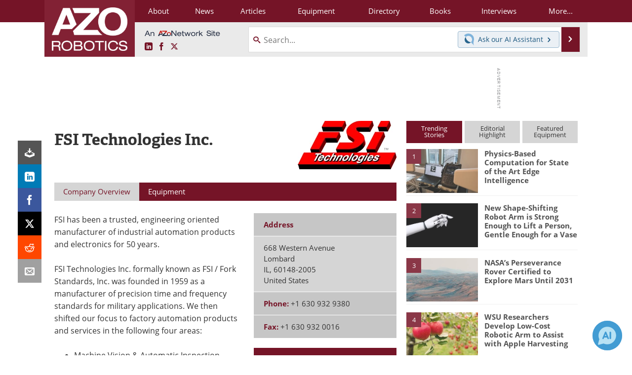

--- FILE ---
content_type: text/html; charset=utf-8
request_url: https://www.google.com/recaptcha/api2/aframe
body_size: 246
content:
<!DOCTYPE HTML><html><head><meta http-equiv="content-type" content="text/html; charset=UTF-8"></head><body><script nonce="nyrjOetjVSoqgv5rMOdQyQ">/** Anti-fraud and anti-abuse applications only. See google.com/recaptcha */ try{var clients={'sodar':'https://pagead2.googlesyndication.com/pagead/sodar?'};window.addEventListener("message",function(a){try{if(a.source===window.parent){var b=JSON.parse(a.data);var c=clients[b['id']];if(c){var d=document.createElement('img');d.src=c+b['params']+'&rc='+(localStorage.getItem("rc::a")?sessionStorage.getItem("rc::b"):"");window.document.body.appendChild(d);sessionStorage.setItem("rc::e",parseInt(sessionStorage.getItem("rc::e")||0)+1);localStorage.setItem("rc::h",'1768776829945');}}}catch(b){}});window.parent.postMessage("_grecaptcha_ready", "*");}catch(b){}</script></body></html>